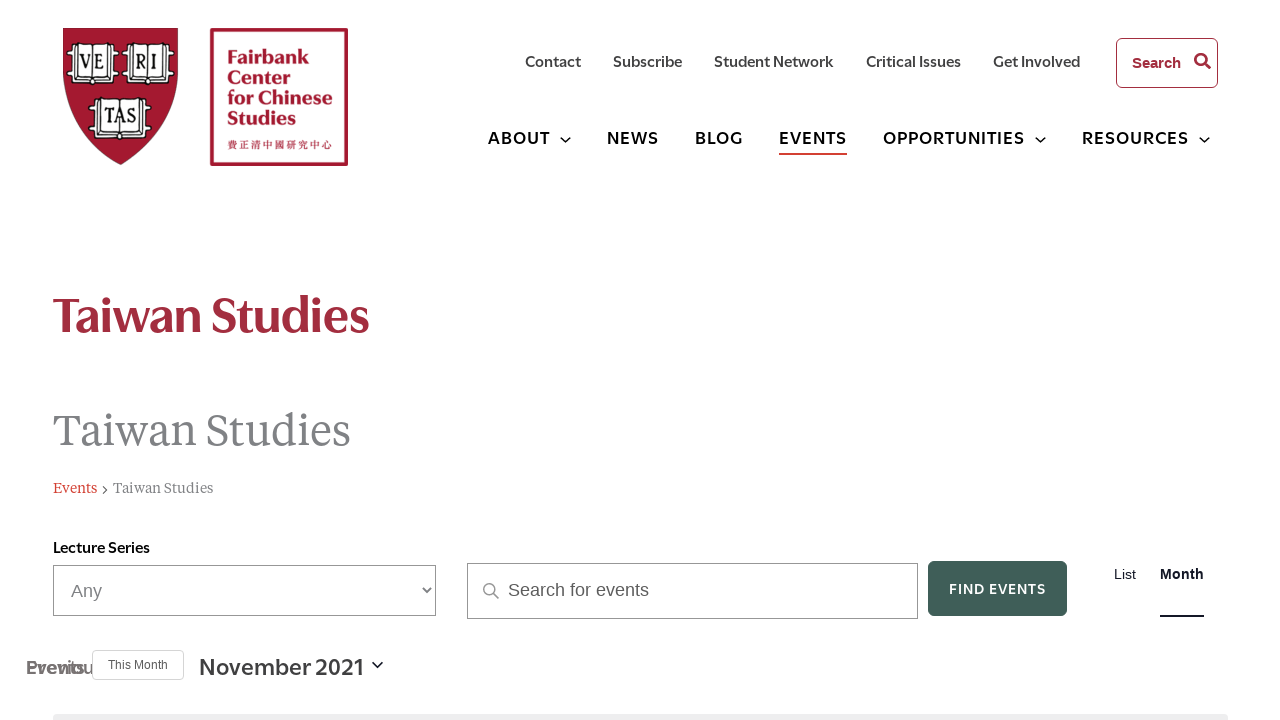

--- FILE ---
content_type: image/svg+xml
request_url: https://fairbank.fas.harvard.edu/wp-content/themes/fairbank-astra-2021/images/newspaper_icon_gray.svg
body_size: 458
content:
<?xml version="1.0" encoding="UTF-8"?>
<svg width="30px" height="27.75px" viewBox="0 0 30 27.75" version="1.1" xmlns="http://www.w3.org/2000/svg" xmlns:xlink="http://www.w3.org/1999/xlink">
    <title>newspaper_icon_gray</title>
    <g id="newspaper_icon_gray" stroke="none" stroke-width="1" fill="none" fill-rule="evenodd">
        <path d="M9.75,21 C9.336,21 9,21.336 9,21.75 C9,22.164 9.336,22.5 9.75,22.5 L25.5,22.5 C25.914,22.5 26.25,22.164 26.25,21.75 C26.25,21.336 25.914,21 25.5,21 L9.75,21 Z M9.75,16.875 C9.336,16.875 9,17.211 9,17.625 C9,18.039 9.336,18.375 9.75,18.375 L25.5,18.375 C25.914,18.375 26.25,18.039 26.25,17.625 C26.25,17.211 25.914,16.875 25.5,16.875 L9.75,16.875 Z M9.75,12.75 C9.336,12.75 9,13.086 9,13.5 C9,13.914 9.336,14.25 9.75,14.25 L25.5,14.25 C25.914,14.25 26.25,13.914 26.25,13.5 C26.25,13.086 25.914,12.75 25.5,12.75 L9.75,12.75 Z M1.5,10.5 L5.25,10.5 L5.25,24.375 C5.25,25.426875 4.426875,26.25 3.375,26.25 C2.323125,26.25 1.5,25.426875 1.5,24.375 L1.5,10.5 Z M20.25,8.25 C19.836,8.25 19.5,8.586 19.5,9 C19.5,9.414 19.836,9.75 20.25,9.75 L25.5,9.75 C25.914,9.75 26.25,9.414 26.25,9 C26.25,8.586 25.914,8.25 25.5,8.25 L20.25,8.25 Z M10.5,9 L16.5,9 L16.5,5.25 L10.5,5.25 L10.5,9 Z M20.25,4.5 C19.836,4.5 19.5,4.836 19.5,5.25 C19.5,5.664 19.836,6 20.25,6 L25.5,6 C25.914,6 26.25,5.664 26.25,5.25 C26.25,4.836 25.914,4.5 25.5,4.5 L20.25,4.5 Z M9.75,3.75 C9.352875,3.751125 9.009,4.162125 9,4.5 L9,9.75 C9,10.142625 9.357375,10.5 9.75,10.5 L17.25,10.5 C17.642625,10.5 18,10.142625 18,9.75 L18,4.5 C18,4.107375 17.642625,3.75 17.25,3.75 L9.75,3.75 Z M6.75,1.5 L28.5,1.5 L28.5,24.375 C28.5,25.426875 27.676875,26.25 26.625,26.25 L6.09375,26.25 C6.47325,25.704375 6.75,25.086 6.75,24.375 L6.75,1.5 Z M6,0 C5.60475,0.01275 5.259,0.412125 5.25,0.75 L5.25,9 L0.75,9 C0.34425,9.00975 0.009,9.412125 0,9.75 L0,24.375 C0,26.231625 1.518375,27.75 3.375,27.75 L26.625,27.75 C28.481625,27.75 30,26.231625 30,24.375 L30,0.75 C30,0.357375 29.642625,0 29.25,0 L6,0 Z" fill="#404041"></path>
    </g>
</svg>